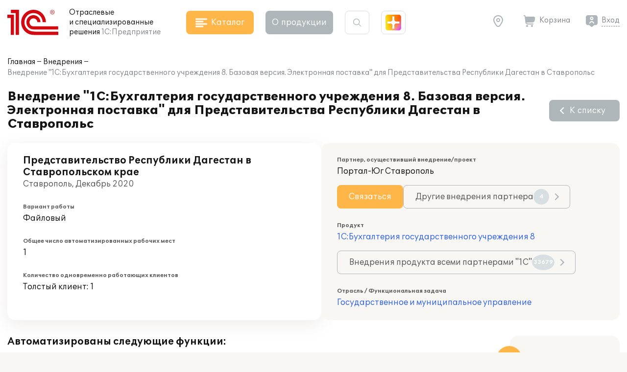

--- FILE ---
content_type: text/html; charset=UTF-8
request_url: https://solutions.1c.ru/projects/1116852/
body_size: 11307
content:
<!DOCTYPE html>
<html lang="ru">
<head>
    <meta http-equiv="X-UA-Compatible" content="IE=edge" />
    <meta name="viewport" content="width=device-width, initial-scale=1, shrink-to-fit=no">
    <title>Внедрение "1С:Бухгалтерия государственного учреждения 8. Базовая версия. Электронная поставка" для Представительства Республики Дагестан в Ставропольс</title>
    <link rel="icon" type="image/svg+xml" href="/favicon.svg" />
    <link rel="shortcut icon" href="/local/templates/sol23/build/img/favicon.ico"/>
    <link media="none" onload="this.media='all'" rel="stylesheet" href="https://cdnjs.cloudflare.com/ajax/libs/font-awesome/6.1.1/css/all.min.css">
    <link media="none" onload="this.media='all'" href="https://fonts.googleapis.com/icon?family=Material+Icons&display=swap" rel="stylesheet">
    <link rel="preload" href="/local/templates/sol23/build/css/style.min.css?1768910567" as="style">
    <link rel="stylesheet" href="/local/templates/sol23/build/css/style.min.css?1768910567">
    <meta http-equiv="Content-Type" content="text/html; charset=UTF-8" />
<meta name="keywords" content="внедрение 1С, Представительство Республики Дагестан в Ставропольском крае" />
<meta name="description" content="Проект внедрения 1С:Бухгалтерия государственного учреждения 8 в Представительство Республики Дагестан в Ставропольском крае в г. Ставрополь" />
<link href="/bitrix/cache/css/s1/sol23/template_e8da80a5cd41753ed815fcabf24409cb/template_e8da80a5cd41753ed815fcabf24409cb_v1.css?17670057632924" type="text/css"  data-template-style="true" rel="stylesheet" />
<script>if(!window.BX)window.BX={};if(!window.BX.message)window.BX.message=function(mess){if(typeof mess==='object'){for(let i in mess) {BX.message[i]=mess[i];} return true;}};</script>
<script>(window.BX||top.BX).message({"JS_CORE_LOADING":"Загрузка...","JS_CORE_NO_DATA":"- Нет данных -","JS_CORE_WINDOW_CLOSE":"Закрыть","JS_CORE_WINDOW_EXPAND":"Развернуть","JS_CORE_WINDOW_NARROW":"Свернуть в окно","JS_CORE_WINDOW_SAVE":"Сохранить","JS_CORE_WINDOW_CANCEL":"Отменить","JS_CORE_WINDOW_CONTINUE":"Продолжить","JS_CORE_H":"ч","JS_CORE_M":"м","JS_CORE_S":"с","JSADM_AI_HIDE_EXTRA":"Скрыть лишние","JSADM_AI_ALL_NOTIF":"Показать все","JSADM_AUTH_REQ":"Требуется авторизация!","JS_CORE_WINDOW_AUTH":"Войти","JS_CORE_IMAGE_FULL":"Полный размер"});</script>

<script src="/bitrix/js/main/core/core.min.js?1756285090229643"></script>

<script>BX.Runtime.registerExtension({"name":"main.core","namespace":"BX","loaded":true});</script>
<script>BX.setJSList(["\/bitrix\/js\/main\/core\/core_ajax.js","\/bitrix\/js\/main\/core\/core_promise.js","\/bitrix\/js\/main\/polyfill\/promise\/js\/promise.js","\/bitrix\/js\/main\/loadext\/loadext.js","\/bitrix\/js\/main\/loadext\/extension.js","\/bitrix\/js\/main\/polyfill\/promise\/js\/promise.js","\/bitrix\/js\/main\/polyfill\/find\/js\/find.js","\/bitrix\/js\/main\/polyfill\/includes\/js\/includes.js","\/bitrix\/js\/main\/polyfill\/matches\/js\/matches.js","\/bitrix\/js\/ui\/polyfill\/closest\/js\/closest.js","\/bitrix\/js\/main\/polyfill\/fill\/main.polyfill.fill.js","\/bitrix\/js\/main\/polyfill\/find\/js\/find.js","\/bitrix\/js\/main\/polyfill\/matches\/js\/matches.js","\/bitrix\/js\/main\/polyfill\/core\/dist\/polyfill.bundle.js","\/bitrix\/js\/main\/core\/core.js","\/bitrix\/js\/main\/polyfill\/intersectionobserver\/js\/intersectionobserver.js","\/bitrix\/js\/main\/lazyload\/dist\/lazyload.bundle.js","\/bitrix\/js\/main\/polyfill\/core\/dist\/polyfill.bundle.js","\/bitrix\/js\/main\/parambag\/dist\/parambag.bundle.js"]);
</script>
<script>BX.Runtime.registerExtension({"name":"ui.dexie","namespace":"BX.DexieExport","loaded":true});</script>
<script>BX.Runtime.registerExtension({"name":"ls","namespace":"window","loaded":true});</script>
<script>BX.Runtime.registerExtension({"name":"fx","namespace":"window","loaded":true});</script>
<script>BX.Runtime.registerExtension({"name":"fc","namespace":"window","loaded":true});</script>
<script>(window.BX||top.BX).message({"LANGUAGE_ID":"ru","FORMAT_DATE":"DD.MM.YYYY","FORMAT_DATETIME":"DD.MM.YYYY HH:MI:SS","COOKIE_PREFIX":"BITRIX_SM","SERVER_TZ_OFFSET":"10800","UTF_MODE":"Y","SITE_ID":"s1","SITE_DIR":"\/","USER_ID":"","SERVER_TIME":1769442623,"USER_TZ_OFFSET":0,"USER_TZ_AUTO":"Y","bitrix_sessid":"59383a05be4ffa455c8dfdabbc6c6115"});</script>


<script  src="/bitrix/cache/js/s1/sol23/kernel_main/kernel_main_v1.js?1764154509176917"></script>
<script src="/bitrix/js/ui/dexie/dist/dexie.bundle.min.js?1751451643102530"></script>
<script src="/bitrix/js/main/core/core_ls.min.js?17375563642683"></script>
<script src="/bitrix/js/main/core/core_frame_cache.min.js?175145165310481"></script>
<script>BX.setJSList(["\/bitrix\/js\/main\/core\/core_fx.js","\/bitrix\/js\/main\/session.js","\/bitrix\/js\/main\/utils.js","\/bitrix\/js\/main\/pageobject\/dist\/pageobject.bundle.js","\/bitrix\/js\/main\/core\/core_window.js","\/bitrix\/js\/main\/date\/main.date.js","\/bitrix\/js\/main\/core\/core_date.js","\/bitrix\/js\/main\/core\/core_timer.js","\/bitrix\/js\/main\/dd.js","\/bitrix\/js\/main\/core\/core_dd.js"]);</script>
<script>BX.setCSSList(["\/local\/templates\/sol23\/styles.css","\/local\/templates\/sol23\/template_styles.css"]);</script>
<script>
					(function () {
						"use strict";

						var counter = function ()
						{
							var cookie = (function (name) {
								var parts = ("; " + document.cookie).split("; " + name + "=");
								if (parts.length == 2) {
									try {return JSON.parse(decodeURIComponent(parts.pop().split(";").shift()));}
									catch (e) {}
								}
							})("BITRIX_CONVERSION_CONTEXT_s1");

							if (cookie && cookie.EXPIRE >= BX.message("SERVER_TIME"))
								return;

							var request = new XMLHttpRequest();
							request.open("POST", "/bitrix/tools/conversion/ajax_counter.php", true);
							request.setRequestHeader("Content-type", "application/x-www-form-urlencoded");
							request.send(
								"SITE_ID="+encodeURIComponent("s1")+
								"&sessid="+encodeURIComponent(BX.bitrix_sessid())+
								"&HTTP_REFERER="+encodeURIComponent(document.referrer)
							);
						};

						if (window.frameRequestStart === true)
							BX.addCustomEvent("onFrameDataReceived", counter);
						else
							BX.ready(counter);
					})();
				</script>



    <script src="/local/templates/sol23/jsHelper.js" type="text/javascript"></script>
    <script type="text/javascript">
        (function(m,e,t,r,i,k,a){m[i]=m[i]||function(){(m[i].a=m[i].a||[]).push(arguments)};
           m[i].l=1*new Date();k=e.createElement(t),a=e.getElementsByTagName(t)[0],k.async=1,k.src=r,a.parentNode.insertBefore(k,a)})
           (window, document, "script", "https://mc.yandex.ru/metrika/tag.js", "ym");
ym(46306794, "init", {"clickmap":true,"trackLinks":true,"accurateTrackBounce":true,"webvisor":true});
window.__ym_metrics = [46306794];    </script>
</head>
<body>
        <header class="header_main">
        <div class="container">
            <div class="header_main__block">
                <div class="site_info">
                    <div class="site_info__logo">
                                                    <a href="/">
                                <svg class="icon_logo"><use xlink:href="/local/templates/sol23/build/svg/main.svg#logo"></use></svg>
                            </a>
                                            </div>
                    <div class="site_info__name">
                        Отраслевые<br> и специализированные<br class="sm_d_none"> решения<br class="sm_d_inline"> <span class="c_dark_grey">1С:Предприятие</span>
                    </div>
                </div>

                <div class="header_catalog">
                    <button class="btn btn_orange btn_catalog">
                        <svg class="btn_icon"><use xlink:href="/local/templates/sol23/build/svg/main.svg#icon_catalog"></use></svg>
                        <span class="btn_txt">Каталог</span>
                    </button>
                </div>

                <div class="header_about">
                    <button class="btn btn_grey btn_about" data-dropdown="about">
                        О&nbsp;продукции
                    </button>
                    <div class="header_about__wrap" data-dropdown-target="about">
                        <div class="header_about__title">О продукции</div>
                            <nav class="header_nav">
        <ul class="header_about__list">
                            <li class="header_about__list_item">
                    <a href="/projects/">Внедрения</a>
                </li>
                            <li class="header_about__list_item">
                    <a href="/news/">Публикации</a>
                </li>
                            <li class="header_about__list_item">
                    <a href="/events/">Мероприятия</a>
                </li>
                            <li class="header_about__list_item">
                    <a href="/franch/">Партнеры</a>
                </li>
                            <li class="header_about__list_item">
                    <a href="/forum/">Форум</a>
                </li>
                    </ul>
    </nav>
                    </div>
                </div>

                <div class="header_search">
                    <button class="btn btn_search">
                        <svg class="btn_icon"><use xlink:href="/local/templates/sol23/build/svg/main.svg#icon_search"></use></svg>
                    </button>

                    <div class="header_search__form">
                        <form method="get" class="form_search" action="/search/">
                            <div class="form_block">
                                <input maxlength="255" type="text" name="q" value="" class="search_input" autocomplete="off">
                                <svg class="search_icon"><use xlink:href="/local/templates/sol23/build/svg/main.svg#icon_search"></use></svg>
                                <button type="button" class="btn_clear close"></button>
                            </div>
                        </form>
                    </div>
                </div>

                <div class="header_shine">
                    <a href="https://plus.1c.ru/?from=solutions1c" onclick="ym(46306794, 'reachGoal', 'sol2plus_header');return true;" target="_blank" class="btn_shine " data-tip="1С:Плюс — дополнительные возможности для вашей программы 1С">
                        <div class="shine">
                            <div class="shine_1"></div>
                            <div class="shine_2"></div>
                            <div class="shine_3"></div>
                            <div class="shine_4"></div>
                            <div class="shine_5"></div>
                            <div class="shine_6"></div>
                        </div>
                    </a>
                </div>

                <div class="header_links">
                    <div class="header_geo">
                        <button type="button" id="header_geo_curgeo" class="btn_link btn_geo" data-dropdown="geo">
                            <svg class="btn_icon"><use xlink:href="/local/templates/sol23/build/svg/main.svg#icon_geo"></use></svg>
                            <span class="btn_txt curGeoName"></span>
                        </button>

                        <div class="header_geo__wrap" data-dropdown-target="geo">
                            <button type="button" class="btn_link btn_geo">
                                <svg class="btn_icon"><use xlink:href="/local/templates/sol23/build/svg/main.svg#icon_geo"></use></svg>
                                <span class="btn_txt curGeoName"></span>
                            </button>
                            <div class="header_geo__txt">Ваш город <span class="curGeoName"></span>?</div>
                            <div class="header_geo__btns">
                                <button type="button" class="btn btn_beige" data-dropdown="city">Нет</button>
                                <button type="button" class="btn btn_orange btn_geo__agree">Да</button>
                            </div>
                        </div>

                        <div class="header_geo__wrap" data-dropdown-target="city">
                            <form class="form_geo" method="get">
                                <div class="form_block">
                                    <input type="text" name="city" class="form_geo__input" placeholder="Ваш город" autocomplete="off">

                                    <svg class="search_icon"><use xlink:href="/local/templates/sol23/build/svg/main.svg#icon_search"></use></svg>
                                    <button type="button" class="btn_clear close"></button>
                                </div>
                                <div class="form_geo__cities">
                                    <div class="form_geo__city form_geo__city_current">Москва</div>
                                    <div class="form_geo__city">Санкт-Петербург</div>
                                    <div class="form_geo__city">Екатеринбург</div>
                                    <div class="form_geo__city">Краснодар</div>
                                    <div class="form_geo__city">Нижний Новгород</div>
                                    <div class="form_geo__city">Казань</div>
                                    <div class="form_geo__city">Ростов-на-Дону</div>
                                    <div class="form_geo__city">Новосибирск</div>
                                    <div class="form_geo__city">Хабаровск</div>
                                    <div class="form_geo__city">Владивосток</div>
                                </div>
                            </form>
                        </div>
                    </div>
                    <div class="header_basket">
                        <a href="/order/" class="btn_link btn_basket header_basket__link">
                            <svg class="btn_icon"><use xlink:href="/local/templates/sol23/build/svg/main.svg#icon_basket"></use></svg>
                            <span class="btn_txt">Корзина</span>
                        </a>
                    </div>

                    <div class="header_user" id="user_header_auth_form">
                        <!--'start_frame_cache_user_header_auth_form'-->                <div class="user" id="user_header_auth_form">
                <button type="button" class="btn_link btn_user">
                    <svg class="btn_icon"><use xlink:href="/local/templates/sol23/build/svg/main.svg#icon_user"></use></svg>
                    <span class="btn_txt"><a href="/auth/?backUrl=%2Fprojects%2F1116852%2F">Вход</a></span>
                </button>
            </div>
            <!--'end_frame_cache_user_header_auth_form'-->                    </div>
                </div>

            </div>
        </div>
    </header>

    
    <div id="catalogHead" class="catalog_head">
        <div class="catalog_main">
            <div class="catalog_solution">
    <div class="catalog_title">Решения для отраслей</div>
    <div class="catalog_items">
        <ul class="catalog_list">
                            <li class="catalog_list__item">
                    <a href="/agro" class="catalog_item" data-sub="agro">
                        <span class="catalog_img">
                                                            <svg><use xlink:href="/local/templates/sol23/build/svg/catalog.svg#agro"></use></svg>
                                                    </span>
                        <span class="catalog_txt">Сельское и лесное хозяйство</span>
                    </a>
                </li>
                            <li class="catalog_list__item">
                    <a href="/production" class="catalog_item" data-sub="production">
                        <span class="catalog_img">
                                                            <svg><use xlink:href="/local/templates/sol23/build/svg/catalog.svg#production"></use></svg>
                                                    </span>
                        <span class="catalog_txt">Производство, ТЭК</span>
                    </a>
                </li>
                            <li class="catalog_list__item">
                    <a href="/construction" class="catalog_item" data-sub="construction">
                        <span class="catalog_img">
                                                            <svg><use xlink:href="/local/templates/sol23/build/svg/catalog.svg#construction"></use></svg>
                                                    </span>
                        <span class="catalog_txt">Строительство, девелопмент, ЖКХ</span>
                    </a>
                </li>
                            <li class="catalog_list__item">
                    <a href="/trade-wms" class="catalog_item" data-sub="trade-wms">
                        <span class="catalog_img">
                                                            <svg><use xlink:href="/local/templates/sol23/build/svg/catalog.svg#trade-wms"></use></svg>
                                                    </span>
                        <span class="catalog_txt">Торговля, склад, логистика, транспорт</span>
                    </a>
                </li>
                            <li class="catalog_list__item">
                    <a href="/finances" class="catalog_item" data-sub="finances">
                        <span class="catalog_img">
                                                            <svg><use xlink:href="/local/templates/sol23/build/svg/catalog.svg#finances"></use></svg>
                                                    </span>
                        <span class="catalog_txt">Финансовый сектор</span>
                    </a>
                </li>
                            <li class="catalog_list__item">
                    <a href="/horeca" class="catalog_item" data-sub="horeca">
                        <span class="catalog_img">
                                                            <svg><use xlink:href="/local/templates/sol23/build/svg/catalog.svg#horeca"></use></svg>
                                                    </span>
                        <span class="catalog_txt">Общественное и плановое питание, гостиничный бизнес</span>
                    </a>
                </li>
                            <li class="catalog_list__item">
                    <a href="/education" class="catalog_item" data-sub="education">
                        <span class="catalog_img">
                                                            <svg><use xlink:href="/local/templates/sol23/build/svg/catalog.svg#education"></use></svg>
                                                    </span>
                        <span class="catalog_txt">Образование, культура</span>
                    </a>
                </li>
                            <li class="catalog_list__item">
                    <a href="/med" class="catalog_item" data-sub="med">
                        <span class="catalog_img">
                                                            <svg><use xlink:href="/local/templates/sol23/build/svg/catalog.svg#med"></use></svg>
                                                    </span>
                        <span class="catalog_txt">Здравоохранение и медицина</span>
                    </a>
                </li>
                            <li class="catalog_list__item">
                    <a href="/profservices" class="catalog_item" data-sub="profservices">
                        <span class="catalog_img">
                                                            <svg><use xlink:href="/local/templates/sol23/build/svg/catalog.svg#profservices"></use></svg>
                                                    </span>
                        <span class="catalog_txt">Профессиональные услуги</span>
                    </a>
                </li>
                            <li class="catalog_list__item">
                    <a href="/state-municipal" class="catalog_item" >
                        <span class="catalog_img">
                                                            <svg><use xlink:href="/local/templates/sol23/build/svg/catalog.svg#state-municipal"></use></svg>
                                                    </span>
                        <span class="catalog_txt">Государственное и муниципальное управление</span>
                    </a>
                </li>
                            <li class="catalog_list__item">
                    <a href="/nonprofit" class="catalog_item" >
                        <span class="catalog_img">
                                                            <svg><use xlink:href="/local/templates/sol23/build/svg/catalog.svg#nonprofit"></use></svg>
                                                    </span>
                        <span class="catalog_txt">Некоммерческие организации</span>
                    </a>
                </li>
                    </ul>
    </div>
</div>
<div class="catalog_subsolution">
    <div class="catalog_items">
                    <ul class="catalog_list" data-sub="agro">
                                    <li class="catalog_list__item">
                        <a href="/agriculture" class="catalog_item">
                            <span class="catalog_txt">Сельское хозяйство</span>
                        </a>
                    </li>
                                    <li class="catalog_list__item">
                        <a href="/forestry" class="catalog_item">
                            <span class="catalog_txt">Лесное хозяйство</span>
                        </a>
                    </li>
                            </ul>
                    <ul class="catalog_list" data-sub="production">
                                    <li class="catalog_list__item">
                        <a href="/food-industry" class="catalog_item">
                            <span class="catalog_txt">Пищевая промышленность</span>
                        </a>
                    </li>
                                    <li class="catalog_list__item">
                        <a href="/fuel-energy" class="catalog_item">
                            <span class="catalog_txt">Топливно-энергетический комплекс</span>
                        </a>
                    </li>
                                    <li class="catalog_list__item">
                        <a href="/machinery" class="catalog_item">
                            <span class="catalog_txt">Машиностроение</span>
                        </a>
                    </li>
                                    <li class="catalog_list__item">
                        <a href="/metallurgy" class="catalog_item">
                            <span class="catalog_txt">Металлургия</span>
                        </a>
                    </li>
                                    <li class="catalog_list__item">
                        <a href="/recycling" class="catalog_item">
                            <span class="catalog_txt">Переработка отходов и вторсырья</span>
                        </a>
                    </li>
                                    <li class="catalog_list__item">
                        <a href="/chemicals" class="catalog_item">
                            <span class="catalog_txt">Химическая и фармацевтическая промышленность</span>
                        </a>
                    </li>
                                    <li class="catalog_list__item">
                        <a href="/polygraphy" class="catalog_item">
                            <span class="catalog_txt">Полиграфия, производители упаковки и издательства</span>
                        </a>
                    </li>
                                    <li class="catalog_list__item">
                        <a href="/production-building-materials" class="catalog_item">
                            <span class="catalog_txt">Производство строительных материалов</span>
                        </a>
                    </li>
                                    <li class="catalog_list__item">
                        <a href="/mining" class="catalog_item">
                            <span class="catalog_txt">Горнодобывающая промышленность</span>
                        </a>
                    </li>
                            </ul>
                    <ul class="catalog_list" data-sub="construction">
                                    <li class="catalog_list__item">
                        <a href="/stroy" class="catalog_item">
                            <span class="catalog_txt">Строительство</span>
                        </a>
                    </li>
                                    <li class="catalog_list__item">
                        <a href="/develop" class="catalog_item">
                            <span class="catalog_txt">Девелопмент</span>
                        </a>
                    </li>
                                    <li class="catalog_list__item">
                        <a href="/houseservices" class="catalog_item">
                            <span class="catalog_txt">ЖКХ</span>
                        </a>
                    </li>
                                    <li class="catalog_list__item">
                        <a href="/realty" class="catalog_item">
                            <span class="catalog_txt">Недвижимость</span>
                        </a>
                    </li>
                            </ul>
                    <ul class="catalog_list" data-sub="trade-wms">
                                    <li class="catalog_list__item">
                        <a href="/trade" class="catalog_item">
                            <span class="catalog_txt">Торговля</span>
                        </a>
                    </li>
                                    <li class="catalog_list__item">
                        <a href="/store" class="catalog_item">
                            <span class="catalog_txt">Склад</span>
                        </a>
                    </li>
                                    <li class="catalog_list__item">
                        <a href="/logistics" class="catalog_item">
                            <span class="catalog_txt">Логистика</span>
                        </a>
                    </li>
                                    <li class="catalog_list__item">
                        <a href="/transport" class="catalog_item">
                            <span class="catalog_txt">Транспорт</span>
                        </a>
                    </li>
                            </ul>
                    <ul class="catalog_list" data-sub="finances">
                                    <li class="catalog_list__item">
                        <a href="/insurance" class="catalog_item">
                            <span class="catalog_txt">Страхование</span>
                        </a>
                    </li>
                                    <li class="catalog_list__item">
                        <a href="/pawn-shop" class="catalog_item">
                            <span class="catalog_txt">Ломбард</span>
                        </a>
                    </li>
                                    <li class="catalog_list__item">
                        <a href="/leasing" class="catalog_item">
                            <span class="catalog_txt">Лизинг</span>
                        </a>
                    </li>
                                    <li class="catalog_list__item">
                        <a href="/credit_company" class="catalog_item">
                            <span class="catalog_txt">Кредитные организации</span>
                        </a>
                    </li>
                                    <li class="catalog_list__item">
                        <a href="/nocredit_compani" class="catalog_item">
                            <span class="catalog_txt">Некредитные финансовые организации</span>
                        </a>
                    </li>
                            </ul>
                    <ul class="catalog_list" data-sub="horeca">
                                    <li class="catalog_list__item">
                        <a href="/food" class="catalog_item">
                            <span class="catalog_txt">Рестораны и общественное питание</span>
                        </a>
                    </li>
                                    <li class="catalog_list__item">
                        <a href="/plan-meal" class="catalog_item">
                            <span class="catalog_txt">Плановое питание</span>
                        </a>
                    </li>
                                    <li class="catalog_list__item">
                        <a href="/hotel-business" class="catalog_item">
                            <span class="catalog_txt">Гостиничный бизнес</span>
                        </a>
                    </li>
                            </ul>
                    <ul class="catalog_list" data-sub="education">
                                    <li class="catalog_list__item">
                        <a href="/universities" class="catalog_item">
                            <span class="catalog_txt">ВУЗы</span>
                        </a>
                    </li>
                                    <li class="catalog_list__item">
                        <a href="/colleges" class="catalog_item">
                            <span class="catalog_txt">Колледжи (СПО)</span>
                        </a>
                    </li>
                                    <li class="catalog_list__item">
                        <a href="/edu-dep" class="catalog_item">
                            <span class="catalog_txt">Региональное и муниципальное управление образованием</span>
                        </a>
                    </li>
                                    <li class="catalog_list__item">
                        <a href="/school" class="catalog_item">
                            <span class="catalog_txt">Школы</span>
                        </a>
                    </li>
                                    <li class="catalog_list__item">
                        <a href="/preschool" class="catalog_item">
                            <span class="catalog_txt">Дошкольные учреждения</span>
                        </a>
                    </li>
                                    <li class="catalog_list__item">
                        <a href="/add-edu" class="catalog_item">
                            <span class="catalog_txt">Дополнительное образование</span>
                        </a>
                    </li>
                                    <li class="catalog_list__item">
                        <a href="/cultural" class="catalog_item">
                            <span class="catalog_txt">Учреждения культуры</span>
                        </a>
                    </li>
                                    <li class="catalog_list__item">
                        <a href="/libraries" class="catalog_item">
                            <span class="catalog_txt">Библиотеки</span>
                        </a>
                    </li>
                            </ul>
                    <ul class="catalog_list" data-sub="med">
                                    <li class="catalog_list__item">
                        <a href="/clinic" class="catalog_item">
                            <span class="catalog_txt">Поликлиники</span>
                        </a>
                    </li>
                                    <li class="catalog_list__item">
                        <a href="/hospital" class="catalog_item">
                            <span class="catalog_txt">Стационары</span>
                        </a>
                    </li>
                                    <li class="catalog_list__item">
                        <a href="/resort" class="catalog_item">
                            <span class="catalog_txt">Санатории</span>
                        </a>
                    </li>
                                    <li class="catalog_list__item">
                        <a href="/health-department" class="catalog_item">
                            <span class="catalog_txt">Управление здравоохранением</span>
                        </a>
                    </li>
                                    <li class="catalog_list__item">
                        <a href="/pharm" class="catalog_item">
                            <span class="catalog_txt">Фармацевтика</span>
                        </a>
                    </li>
                                    <li class="catalog_list__item">
                        <a href="/ambulance" class="catalog_item">
                            <span class="catalog_txt">Скорая помощь</span>
                        </a>
                    </li>
                            </ul>
                    <ul class="catalog_list" data-sub="profservices">
                                    <li class="catalog_list__item">
                        <a href="/staff" class="catalog_item">
                            <span class="catalog_txt">Подбор и наем персонала</span>
                        </a>
                    </li>
                                    <li class="catalog_list__item">
                        <a href="/property" class="catalog_item">
                            <span class="catalog_txt">Управление имуществом</span>
                        </a>
                    </li>
                                    <li class="catalog_list__item">
                        <a href="/tourist-business" class="catalog_item">
                            <span class="catalog_txt">Туристический бизнес</span>
                        </a>
                    </li>
                                    <li class="catalog_list__item">
                        <a href="/service-repair" class="catalog_item">
                            <span class="catalog_txt">Сервисно-ремонтные организации</span>
                        </a>
                    </li>
                                    <li class="catalog_list__item">
                        <a href="/project" class="catalog_item">
                            <span class="catalog_txt">Проектные организации</span>
                        </a>
                    </li>
                                    <li class="catalog_list__item">
                        <a href="/it-services" class="catalog_item">
                            <span class="catalog_txt">ИТ-услуги</span>
                        </a>
                    </li>
                                    <li class="catalog_list__item">
                        <a href="/catalog/branch/54/" class="catalog_item">
                            <span class="catalog_txt">Рекламные агентства</span>
                        </a>
                    </li>
                                    <li class="catalog_list__item">
                        <a href="/beauty-shop" class="catalog_item">
                            <span class="catalog_txt">Салоны красоты, SPA, фитнес-клубы</span>
                        </a>
                    </li>
                                    <li class="catalog_list__item">
                        <a href="/photo-services" class="catalog_item">
                            <span class="catalog_txt">Фотоуслуги</span>
                        </a>
                    </li>
                                    <li class="catalog_list__item">
                        <a href="/ritual-services" class="catalog_item">
                            <span class="catalog_txt">Ритуальные услуги</span>
                        </a>
                    </li>
                            </ul>
                    <ul class="catalog_list" data-sub="state-municipal">
                            </ul>
                    <ul class="catalog_list" data-sub="nonprofit">
                            </ul>
            </div>
</div>
            <div class="catalog_function">
    <div class="catalog_title">Решения для функциональных&nbsp;задач</div>
    <div class="catalog_items">
        <ul class="catalog_list">
                            <li class="catalog_list__item">
                    <a href="/erp" class="catalog_item" >
                        <span class="catalog_img">
                                                            <svg><use xlink:href="/local/templates/sol23/build/svg/catalog.svg#erp"></use></svg>
                                                    </span>
                        <span class="catalog_txt">Комплексное управление ресурсами предприятия (ERP)</span>
                    </a>
                </li>
                            <li class="catalog_list__item">
                    <a href="/crm" class="catalog_item" >
                        <span class="catalog_img">
                                                            <svg><use xlink:href="/local/templates/sol23/build/svg/catalog.svg#crm"></use></svg>
                                                    </span>
                        <span class="catalog_txt">Взаимоотношение с клиентами (CRM) и маркетинг</span>
                    </a>
                </li>
                            <li class="catalog_list__item">
                    <a href="/hrm" class="catalog_item" >
                        <span class="catalog_img">
                                                            <svg><use xlink:href="/local/templates/sol23/build/svg/catalog.svg#hrm"></use></svg>
                                                    </span>
                        <span class="catalog_txt">Зарплата, управление персоналом и кадровый учет (HRM)</span>
                    </a>
                </li>
                            <li class="catalog_list__item">
                    <a href="/frp" class="catalog_item" data-sub="frp">
                        <span class="catalog_img">
                                                            <svg><use xlink:href="/local/templates/sol23/build/svg/catalog.svg#frp"></use></svg>
                                                    </span>
                        <span class="catalog_txt">Управленческий и финансовый учет (FRP)</span>
                    </a>
                </li>
                            <li class="catalog_list__item">
                    <a href="/sfm-wms" class="catalog_item" data-sub="sfm-wms">
                        <span class="catalog_img">
                                                            <svg><use xlink:href="/local/templates/sol23/build/svg/catalog.svg#sfm-wms"></use></svg>
                                                    </span>
                        <span class="catalog_txt">Управление продажами, логистикой и транспортом (SFM, WMS, TMS)</span>
                    </a>
                </li>
                            <li class="catalog_list__item">
                    <a href="/pdm-mdm" class="catalog_item" data-sub="pdm-mdm">
                        <span class="catalog_img">
                                                            <svg><use xlink:href="/local/templates/sol23/build/svg/catalog.svg#pdm-mdm"></use></svg>
                                                    </span>
                        <span class="catalog_txt">Управление инженерными данными и НСИ (PDM, MDM)</span>
                    </a>
                </li>
                            <li class="catalog_list__item">
                    <a href="/itsm" class="catalog_item" >
                        <span class="catalog_img">
                                                            <svg><use xlink:href="/local/templates/sol23/build/svg/catalog.svg#itsm"></use></svg>
                                                    </span>
                        <span class="catalog_txt">Управление информационными технологиями (ITIL)</span>
                    </a>
                </li>
                            <li class="catalog_list__item">
                    <a href="/eam" class="catalog_item" >
                        <span class="catalog_img">
                                                            <svg><use xlink:href="/local/templates/sol23/build/svg/catalog.svg#eam"></use></svg>
                                                    </span>
                        <span class="catalog_txt">Управление ремонтами (CMM, EAM)</span>
                    </a>
                </li>
                            <li class="catalog_list__item">
                    <a href="/pmo" class="catalog_item" >
                        <span class="catalog_img">
                                                            <svg><use xlink:href="/local/templates/sol23/build/svg/catalog.svg#pmo"></use></svg>
                                                    </span>
                        <span class="catalog_txt">Управление проектами и портфелями проектов (PMO, EPM)</span>
                    </a>
                </li>
                            <li class="catalog_list__item">
                    <a href="/e-learning" class="catalog_item" >
                        <span class="catalog_img">
                                                            <svg><use xlink:href="/local/templates/sol23/build/svg/catalog.svg#e-learning"></use></svg>
                                                    </span>
                        <span class="catalog_txt">Электронное обучение (e-Learning)</span>
                    </a>
                </li>
                            <li class="catalog_list__item">
                    <a href="/acc-tax" class="catalog_item" >
                        <span class="catalog_img">
                                                            <svg><use xlink:href="/local/templates/sol23/build/svg/catalog.svg#acc-tax"></use></svg>
                                                    </span>
                        <span class="catalog_txt">Бухгалтерский и налоговый учет</span>
                    </a>
                </li>
                            <li class="catalog_list__item">
                    <a href="/document" class="catalog_item" >
                        <span class="catalog_img">
                                                            <svg><use xlink:href="/local/templates/sol23/build/svg/catalog.svg#document"></use></svg>
                                                    </span>
                        <span class="catalog_txt">Документооборот</span>
                    </a>
                </li>
                            <li class="catalog_list__item">
                    <a href="/ehs" class="catalog_item" >
                        <span class="catalog_img">
                                                            <svg><use xlink:href="/local/templates/sol23/build/svg/catalog.svg#ehs"></use></svg>
                                                    </span>
                        <span class="catalog_txt">Охрана труда и окружающей среды, безопасность (EHS)</span>
                    </a>
                </li>
                    </ul>
    </div>
</div>
<div class="catalog_subfunction">
    <div class="catalog_items">
                    <ul class="catalog_list" data-sub="erp">
                            </ul>
                    <ul class="catalog_list" data-sub="crm">
                            </ul>
                    <ul class="catalog_list" data-sub="hrm">
                            </ul>
                    <ul class="catalog_list" data-sub="frp">
                                    <li class="catalog_list__item">
                        <a href="/management-acc" class="catalog_item">
                            <span class="catalog_txt">Управленческий учет</span>
                        </a>
                    </li>
                                    <li class="catalog_list__item">
                        <a href="/financial-acc" class="catalog_item">
                            <span class="catalog_txt">Финансовый учет</span>
                        </a>
                    </li>
                            </ul>
                    <ul class="catalog_list" data-sub="sfm-wms">
                                    <li class="catalog_list__item">
                        <a href="/sfm" class="catalog_item">
                            <span class="catalog_txt">Управление продажами</span>
                        </a>
                    </li>
                                    <li class="catalog_list__item">
                        <a href="/wms" class="catalog_item">
                            <span class="catalog_txt">Управление складом и логистикой</span>
                        </a>
                    </li>
                                    <li class="catalog_list__item">
                        <a href="/tms" class="catalog_item">
                            <span class="catalog_txt">Управление транспортом</span>
                        </a>
                    </li>
                            </ul>
                    <ul class="catalog_list" data-sub="pdm-mdm">
                                    <li class="catalog_list__item">
                        <a href="/pdm" class="catalog_item">
                            <span class="catalog_txt">Управление инженерными данными</span>
                        </a>
                    </li>
                                    <li class="catalog_list__item">
                        <a href="/mdm" class="catalog_item">
                            <span class="catalog_txt">Управление нормативно-справочной информацией</span>
                        </a>
                    </li>
                                    <li class="catalog_list__item">
                        <a href="/spatial-data" class="catalog_item">
                            <span class="catalog_txt">Управление пространственными данными</span>
                        </a>
                    </li>
                            </ul>
                    <ul class="catalog_list" data-sub="itsm">
                            </ul>
                    <ul class="catalog_list" data-sub="eam">
                            </ul>
                    <ul class="catalog_list" data-sub="pmo">
                            </ul>
                    <ul class="catalog_list" data-sub="e-learning">
                            </ul>
                    <ul class="catalog_list" data-sub="acc-tax">
                            </ul>
                    <ul class="catalog_list" data-sub="document">
                            </ul>
                    <ul class="catalog_list" data-sub="ehs">
                            </ul>
            </div>
</div>        </div>
        <div class="catalog_more">
                <ul class="catalog_list">
                    <li class="catalog_list__item">
                                <a  href="/add/" class="catalog_item">
                    <span class="catalog_txt">Дополнения к программам 1С</span>
                </a>
                            </li>
                    <li class="catalog_list__item">
                                <a  href="/digital/" class="catalog_item">
                    <span class="catalog_txt">Цифровые технологии в решениях 1С</span>
                </a>
                            </li>
                    <li class="catalog_list__item">
                                <a  href="/ecosystem/?from=eco_menu" class="catalog_item">
                    <span class="catalog_txt">Экосистема 1С</span>
                </a>
                            </li>
                    <li class="catalog_list__item">
                                <a  href="/cloud/" class="catalog_item">
                    <span class="catalog_txt">Работа в облачном сервисе 1С </span>
                </a>
                            </li>
                    <li class="catalog_list__item">
                                <a  href="/autochoice/" class="catalog_item">
                    <span class="catalog_txt">Автоподбор лицензий и калькуляция стоимости поставки</span>
                </a>
                            </li>
                    <li class="catalog_list__item">
                                <a  href="/about-products/" class="catalog_item">
                    <span class="catalog_txt">О решениях 1С</span>
                </a>
                            </li>
            </ul>
        </div>
        <div class="close"></div>
    </div>

    <div class="main ">
        <div class="container">
                            <div class="breadcrumbs"><ul class="breadcrumbs_list"><li class="breadcrumbs_item"><a href="/">Главная</a></li><li class="breadcrumbs_item"><a title="Внедрения" href="/projects/">Внедрения</a></li><li class="breadcrumbs_current">Внедрение &quot;1С:Бухгалтерия государственного учреждения 8. Базовая версия. Электронная поставка&quot; для Представительства Республики Дагестан в Ставропольс</li></ul></div>                                        <main class="main_main page_news" >
                    <article class="news_card page_card full_card">
	                                            <header class="page_header">
                            <div class="page_header__title">
                                <h1>Внедрение "1С:Бухгалтерия государственного учреждения 8. Базовая версия. Электронная поставка" для Представительства Республики Дагестан в Ставропольс</h1>                            </div>
                            <div class="page_header__content"><a  href="/projects/" class="btn btn_grey link_back btn_return_page">К&nbsp;списку</a></div>                        </header>
	                                            <div class="content">
            
<div class="solution_about">
    <div class="solution_about__detail">
		            <div class="solution_about__row">
				<h3 class="solution_about__firm">Представительство Республики Дагестан в Ставропольском крае</h3>				<div class="solution_about__city">Ставрополь, Декабрь 2020</div>            </div>
		            <div class="solution_about__row">
                <div class="solution_about__title">Вариант работы</div>
                <div class="solution_about__txt">Файловый</div>
            </div>
		            <div class="solution_about__row">
                <div class="solution_about__title">Общее число автоматизированных рабочих мест</div>
                <div class="solution_about__txt">1</div>
            </div>
		            <div class="solution_about__row">
                <div class="solution_about__title">Количество одновременно работающих клиентов</div>
				                    <div class="solution_about__txt">Толстый клиент: 1</div>
				            </div>
		    </div>
    <div class="solution_about__partner">
		            <div class="solution_about__row">
                <div class="solution_about__title">Партнер, осуществивший внедрение/проект</div>
                <div class="solution_about__txt">
					Портал-Юг Ставрополь                </div>
            </div>
                            <div class="solution_about__btns">
                                            <div class="partner_info">
                            <button type="button" class="btn btn_orange partner_info__btn" data-id="902781" data-fid="47834" data-product-id="397">Связаться</button>
                        </div>
                                            <a href="/projects/?project_product_id=1178&partner_id=5750&f[archive]=1" class="btn btn_dark_outline nowrap link">
                            Другие внедрения партнера
                            <span class="personal_employees__count di font14 lh32 h32 wa minw32 ml0 pl3 pr3">4</span>                        </a>
                                    </div>
                            <div class="solution_about__row">
                    <div class="solution_about__title">Продукт</div>
                    <div class="solution_about__txt">
                        <a href="/catalog/stateacc">1С:Бухгалтерия государственного учреждения 8</a>
                    </div>
                </div>
                <div class="solution_about__btns">
                    <a href="/projects/?project_product_id=1178" class="btn btn_dark_outline link nowrap">
                        Внедрения продукта всеми партнерами "1С"
                        <span class="personal_employees__count di font14 lh32 h32 wa minw32 ml0 pl3 pr3">33679</span>                    </a>
                </div>
			            <div class="solution_about__row">
                <div class="solution_about__title">Отрасль / Функциональная задача</div>
                <div class="solution_about__txt">
					                        <a href="/state-municipal">Государственное и муниципальное управление</a>                </div>
            </div>
		    </div>
</div>
<div class="solution_content">
    <div class="news_content txt_block refont">
				<h3>Автоматизированы следующие функции:</h3><ul><li>Налоговый учет</li><li>Производственные операции</li><li>Регламентированная отчетность</li></ul>

<h3>Сопровождение:</h3><ul><li>Бесплатная поддержка базовой версии (услуги линии консультации; обновления программ и доступ к метод. материалам на сайте поддержки пользователей)</li></ul>



<h3>Выполнены следующие работы:</h3><ul><li>Консультации по выбору программного обеспечения и вариантов его сопровождения</li><li>Начальные настройки типового/отраслевого решения (программы) для начала ведения учета</li><li>Продажа выбранных программных продуктов</li><li>Установка программного обеспечения на компьютеры заказчика</li></ul>



		            <h3>Отзыв клиента</h3>
            <div class="visual_quote txt_block">
                <p>					Директору	<br />
					Компании Портал-Юг	<br />
					Гусеву Д.В.	<br />
						<br />
Отзыв о внедрении 1С:Предприятия 8						<br />
						<br />
Представительство Республики Дагестан в Ставропольском крае является исполнительным органом власти Республики Дагестан. В Ноябре 2020 года был заключен договор на поставку ПП "1С:Бухгалтерия государственного учреждения 8. Базовая версия. Электронная поставка" с Компанией Портал-Юг 						<br />
В процессе работы была произведена установка программы "1С:Бухгалтерия государственного учреждения 8. Базовая версия. Электронная поставка",  проведены квалифицированные консультации сотрудников. Своевременно проводится обновление программ.						<br />
Программный продукт «1С:Предприятие 8» введен в промышленную эксплуатацию «04 декабря 2020 года».						<br />
На текущий день сопровождение внедренного Программного продукта осуществляется Компанией Портал-Юг. 						<br />
						<br />
 На текущий момент в программе «"1С:Бухгалтерия государственного учреждения 8. Базовая версия. Электронная поставка"»  работает 1 человек, что составляет 1 типовое рабочее место.						<br />
Несмотря на возникшие в процессе внедрения сложности, необходимо отметить достаточное удовлетворение от работы, проведенной специалистами Компании Портал-Юг. Мы уверены, что  сотрудничество с Компанией Портал-Юг будет продолжено и в дальнейшем.						<br />
						<br />
	Оценка внедрения данной информационной системы по 5-балльной шкале:					<br />
	1. Соответствие потребностям организации: ___					<br />
(где "5" - "в информационной системе реализованы все необходимые возможности")						<br />
	2.   Удобство работы с программой: ____					<br />
(где "5" - "работать с программой легко и комфортно")						<br />
	3.  Оцените качество работы партнера "1С": ____					<br />
(где "5" - "работой партнера очень доволен")						<br />
						<br />
Рекомендовали бы коллегам использовать данное решение для автоматизации деятельности?						<br />
	&#61680; Да					<br />
	&#61680; Скорее да					<br />
	&#61680; Скорее нет					<br />
	&#61680; Нет					<br />
						<br />
Директор/главный бухгалтер						<br />
						<br />
Название организации			Подпись			Расшифровка<br />
						<br />
	М.П.					<br />
</p>
            </div>
		    </div>
	        <div class="client_review">
			                <h3 class="client_review__title">Отзыв клиента</h3>
                <div class="client_review__img image_popup">
					                        <a href="https://1c.ru/solutions/public/home/www/www.1c.ru/rus/partners/solutions/responses/1116852/kyoScan-__8206_5__8206_.__8206_13__8206_.__8206_2021-__8206_11__8206_.__8206_53__8206_.__8206_23.jpg?700,990">
                            <img class="lazy" loading="lazy" data-src="https://1c.ru/solutions/public/home/www/www.1c.ru/rus/partners/solutions/responses/1116852/kyoScan-__8206_5__8206_.__8206_13__8206_.__8206_2021-__8206_11__8206_.__8206_53__8206_.__8206_23.jpg?700,990" src="https://1c.ru/solutions/public/home/www/www.1c.ru/rus/partners/solutions/responses/1116852/kyoScan-__8206_5__8206_.__8206_13__8206_.__8206_2021-__8206_11__8206_.__8206_53__8206_.__8206_23.jpg?700,990">
                        </a>
					                </div>
			        </div>
	</div>                                    </div>                                                                     </article>
                                    </main>
        </div>     </div>     <footer class="footer_main">
        <div class="container">
            <div class="site_info">
                <div class="site_info__logo">
                    <svg class="icon_logo"><use xlink:href="/local/templates/sol23/build/svg/main.svg#logo"></use></svg>
                </div>
                <div class="site_info__name">
                    Отраслевые<br> и специализированные решения<br> <span class="c_dark_grey">1С:Предприятие</span>
                </div>
            </div>

            <div class="footer_links">
                <div class="sites">
                    <div class="sites_title">Другие сайты 1С</div>
                    <div class="select_wrap">
                        <select class="sites_select">
                            <option value="https://1c.ru/">www.1c.ru</a></option>
                            <option value="https://v8.1c.ru/">1С:Предприятие 8</a></option>
                            <option value="https://its.1c.ru/">ИТС.1C.ru</a></option>
                            <option value="https://www.buh.ru/">БУХ.1С.ru</a></option>
                            <option value="https://1c.link/">1С:Линк</a></option>
                            <option value="https://consulting.1c.ru/">1С:Консалтинг</a></option>
                            <option value="https://1cbo.ru/">1С:БухОбслуживание</a></option>
                            <option value="https://club.1c.ru/">1С:Клуб программистов</a></option>
                            <option value="https://obrazovanie.1c.ru">1С:Образование</a></option>
                            <option value="https://uc1.1c.ru/type/video">Видеокурсы 1С</a></option>
                            <option value="https://cloud.1c.ru">1С:Облако</a></option>
                            <option value="https://dist.1c.ru">1С:Дистрибьюция</a></option>
                            <option value="https://1csoft.ru">1Софт</a></option>
                            <option value="https://online.1c.ru">1С-Онлайн</a></option>
                            <option value="https://www.1c-interes.ru">1С Интерес</a></option>
                            <option value="https://obr.1c.ru">Образовательные программы</a></option>
                            <option value="https://www.softclub.ru">1С:Игры</a></option>
                            <option value="https://torg.1c.ru">torg.1c.ru</a></option>
                            <option value="https://mobile.1c.ru">1С в мобильном</a></option>
                            <option value="https://1c-prosto.ru">1C-Просто</a></option>
                            <option value="https://1c.market/p/about-service">1С:Бизнес-сеть. Торговая площадка</a></option>
                            <option value="https://sovmestimo.1c.ru">Дистрибьюция 1С:Совместимо</a></option>
                        </select>
                    </div>
                </div>

                <nav class="nav_main">
                    <ul class="nav_main__list">
                        <li class="nav_main__item">
                            <a href="/catalog/">Каталог</a>
                        </li>
                        <li class="nav_main__item">
                            <a href="/projects/">Внедрения</a>
                        </li>
                        <li class="nav_main__item">
                            <a href="/news/">Публикации</a>
                        </li>
                        <li class="nav_main__item">
                            <a href="/events/">Мероприятия</a>
                        </li>
                        <li class="nav_main__item">
                            <a href="/franch/">Партнеры</a>
                        </li>
                        <li class="nav_main__item">
                            <a href="/forum/">Форум</a>
                        </li>
                    </ul>
                </nav>

                <nav class="nav_sub">
                    <ul class="nav_sub__list">
                        <li class="nav_sub__item">
                            <a href="/about/">О сайте</a>
                        </li>
                        <li class="nav_sub__item">
                            <a href="/about-products/">О решениях 1С</a>
                        </li>
                        <li class="nav_sub__item">
                            <a href="/price/">Прайс-лист</a>
                        </li>
                        <li class="nav_sub__item">
                            <a href="/its/">Поддержка</a>
                        </li>
                        <li class="nav_sub__item">
                            <a href="/feedback/">Обратная связь</a>
                        </li>
                        <li class="nav_sub__item">
                            <a href="/error-report/">Сообщить об ошибке</a>
                        </li>
                        <li class="nav_sub__item">
                            <a href="/map/">Карта сайта</a>
                        </li>
                    </ul>
                </nav>

                <div class="qrcode">
                    <div class="qrcode_title">Мы в Telegram</div>
                    <div class="qrcode_img">
                        <a href="https://t.me/+vIwJAnHTsHk3ZTQy" target="_blank">
                            <img class="lazy" loading="lazy" data-src="/upload/qrcode_tg.png" alt="">
                        </a>
                    </div>
                </div>

                <p class="copyright">&copy; 2011-2026 ООО "1С". Все права защищены. <a href="mailto:websol@1c.ru">websol@1c.ru</a></p>
            </div>
        </div>
    </footer>
        <noscript><div><img src="https://mc.yandex.ru/watch/46306794" style="position:absolute; left:-9999px;" alt="" /></div></noscript>
    <button type="button" class="move_up">
        <span class="move_up__txt">Наверх</span>
        <span class="move_up__circle"></span>
    </button>
    <script src='/local/templates/sol23/build/js/main.min.js?1768910567'></script>
    <script src='/local/templates/sol23/js/utils.js?1768910567'></script>
    </body>
</html>


--- FILE ---
content_type: application/javascript
request_url: https://solutions.1c.ru/local/templates/sol23/build/js/chunks/dropdown.cd5b207f630883bd98cd.js
body_size: 1344
content:
"use strict";(self.webpackChunksol=self.webpackChunksol||[]).push([[5493],{9856:function(t,n,e){function o(t,n){(null==n||n>t.length)&&(n=t.length);for(var e=0,o=new Array(n);e<n;e++)o[e]=t[e];return o}function r(t){return r="function"==typeof Symbol&&"symbol"==typeof Symbol.iterator?function(t){return typeof t}:function(t){return t&&"function"==typeof Symbol&&t.constructor===Symbol&&t!==Symbol.prototype?"symbol":typeof t},r(t)}function i(t,n){for(var e=0;e<n.length;e++){var o=n[e];o.enumerable=o.enumerable||!1,o.configurable=!0,"value"in o&&(o.writable=!0),Object.defineProperty(t,(void 0,i=function(t,n){if("object"!==r(t)||null===t)return t;var e=t[Symbol.toPrimitive];if(void 0!==e){var o=e.call(t,"string");if("object"!==r(o))return o;throw new TypeError("@@toPrimitive must return a primitive value.")}return String(t)}(o.key),"symbol"===r(i)?i:String(i)),o)}var i}e.r(n),e.d(n,{CloseDropdown:function(){return l},CreateDropdown:function(){return u},default:function(){return c}});var a=function(){function t(n,e){!function(t,n){if(!(t instanceof n))throw new TypeError("Cannot call a class as a function")}(this,t),this.btn=n,this.dropdown=e}var n,e;return n=t,(e=[{key:"Show",value:function(){this.Close(),window.dropdown=this,this.btn.classList.add("_active"),this.dropdown.classList.add("_show"),this.HandleClose()}},{key:"Close",value:function(){var t=document.querySelector("._show[data-dropdown-target]");null!==t&&(t.classList.remove("_show"),window.dropdown=void 0);var n=document.querySelector("._active[data-dropdown]");null!==n&&n.classList.remove("_active")}},{key:"HandleClose",value:function(){var t=this,n=this.dropdown.querySelector(".close");null!==n&&(n.onclick=function(){t.HandleClose()})}}])&&i(n.prototype,e),Object.defineProperty(n,"prototype",{writable:!1}),t}();function u(t,n){new a(t,n).Show()}function l(){void 0!==window.dropdown&&window.dropdown.Close()}function c(){var t,n=function(t,n){var e="undefined"!=typeof Symbol&&t[Symbol.iterator]||t["@@iterator"];if(!e){if(Array.isArray(t)||(e=function(t,n){if(t){if("string"==typeof t)return o(t,n);var e=Object.prototype.toString.call(t).slice(8,-1);return"Object"===e&&t.constructor&&(e=t.constructor.name),"Map"===e||"Set"===e?Array.from(t):"Arguments"===e||/^(?:Ui|I)nt(?:8|16|32)(?:Clamped)?Array$/.test(e)?o(t,n):void 0}}(t))||n&&t&&"number"==typeof t.length){e&&(t=e);var r=0,i=function(){};return{s:i,n:function(){return r>=t.length?{done:!0}:{done:!1,value:t[r++]}},e:function(t){throw t},f:i}}throw new TypeError("Invalid attempt to iterate non-iterable instance.\nIn order to be iterable, non-array objects must have a [Symbol.iterator]() method.")}var a,u=!0,l=!1;return{s:function(){e=e.call(t)},n:function(){var t=e.next();return u=t.done,t},e:function(t){l=!0,a=t},f:function(){try{u||null==e.return||e.return()}finally{if(l)throw a}}}}(document.querySelectorAll("[data-dropdown]"));try{var e=function(){var n=t.value;if(n.classList&&n.classList.contains("_dropdown_initialize"))return"continue";var e=document.querySelector('[data-dropdown-target="'+n.dataset.dropdown+'"]');if(null===e)return"continue";n.addEventListener("click",(function(t){t.preventDefault(),u(n,e)}),!1),n.classList.add("_dropdown_initialize")};for(n.s();!(t=n.n()).done;)e()}catch(t){n.e(t)}finally{n.f()}document.addEventListener("click",(function(t){var n=document.querySelector("._show[data-dropdown-target]");null!==n&&(n.contains(t.target)||null!==t.target.closest("[data-dropdown]")||l())}))}}}]);